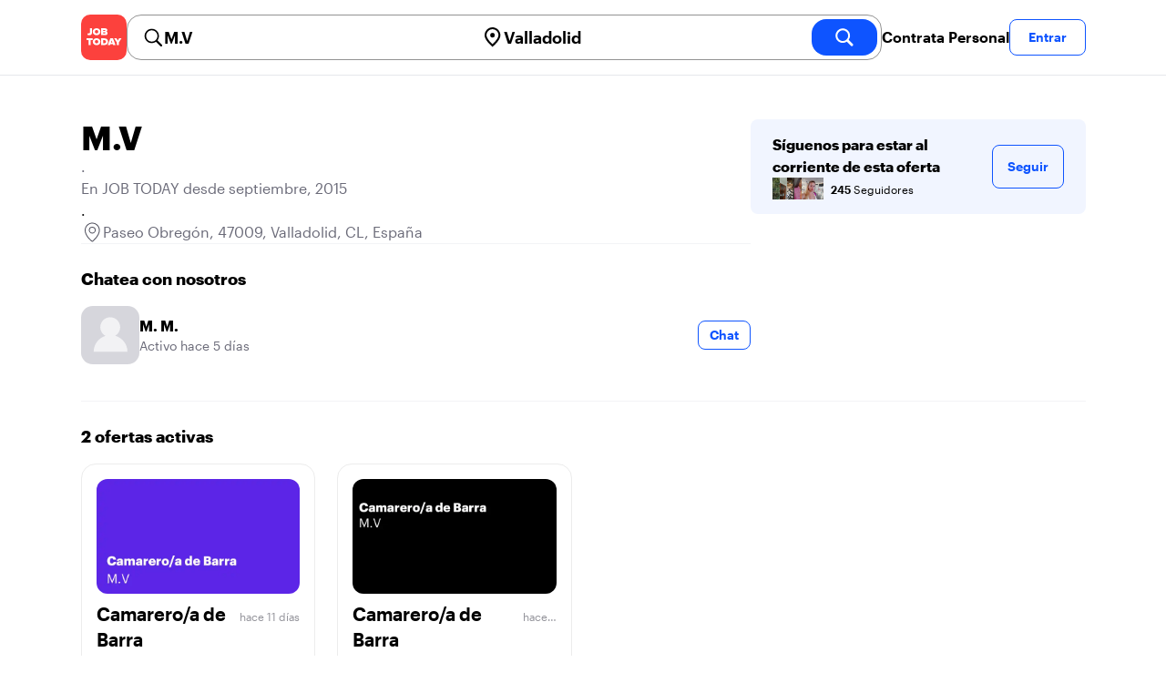

--- FILE ---
content_type: text/html; charset=utf-8
request_url: https://jobtoday.com/es/company/--m-v-WgmNEL
body_size: 15901
content:
<!DOCTYPE html><html lang="es"><head><meta charSet="utf-8" data-next-head=""/><meta name="viewport" content="width=device-width" data-next-head=""/><meta name="viewport" content="width=device-width, initial-scale=1"/><meta name="robots" content="index,follow" data-next-head=""/><title data-next-head="">M.V in Paseo Obregón - Hiring Now | JOB TODAY (WgmNEL)</title><meta name="title" content="M.V in Paseo Obregón - Hiring Now | JOB TODAY (WgmNEL)" data-next-head=""/><meta name="description" content="Apply now for M.V jobs in Paseo Obregón (WgmNEL). ." data-next-head=""/><meta name="keywords" content="M.V, ." data-next-head=""/><link rel="canonical" href="https://jobtoday.com/es/company/--m-v-WgmNEL" data-next-head=""/><meta property="og:site_name" content="jobtoday.com" data-next-head=""/><meta property="og:type" content="website" data-next-head=""/><meta property="og:title" content="M.V in Paseo Obregón - Hiring Now | JOB TODAY (WgmNEL)" data-next-head=""/><meta property="og:description" content="Apply now for M.V jobs in Paseo Obregón (WgmNEL). ." data-next-head=""/><meta property="og:image" content="https://wsdash.b-cdn.net/es/servicios/company/WgmNEL/opengraph-image" data-next-head=""/><meta property="og:url" content="https://jobtoday.com/es/company/--m-v-WgmNEL" data-next-head=""/><meta property="twitter:card" content="summary_large_image" data-next-head=""/><meta property="twitter:url" content="https://jobtoday.com/es/company/--m-v-WgmNEL" data-next-head=""/><meta property="twitter:title" content="M.V in Paseo Obregón - Hiring Now | JOB TODAY (WgmNEL)" data-next-head=""/><meta property="twitter:description" content="Apply now for M.V jobs in Paseo Obregón (WgmNEL). ." data-next-head=""/><meta property="twitter:site" content="@JobToday_ES" data-next-head=""/><meta property="twitter:creator" content="@JobToday_ES" data-next-head=""/><meta property="twitter:image" content="https://wsdash.b-cdn.net/es/servicios/company/WgmNEL/opengraph-image" data-next-head=""/><link rel="apple-touch-icon" href="/static/apple-touch-icon.png" data-next-head=""/><meta name="apple-itunes-app" content="app-id=981163277" data-next-head=""/><meta name="apple-mobile-web-app-title" content="JOB TODAY" data-next-head=""/><meta name="apple-mobile-web-app-status-bar-style" content="black-translucent" data-next-head=""/><meta name="theme-color" content="#fe1d25" data-next-head=""/><meta name="view-transition" content="same-origin"/><link rel="shortcut icon" type="image/png" href="https://wcdn.jobtoday.com/static/favicon.png" crossorigin="anonymous"/><link rel="apple-touch-icon" href="https://wcdn.jobtoday.com/static/apple-touch-icon.png"/><link rel="modulepreload" href="https://wcdn.jobtoday.com/static/i18n/es.xphKn3jZuJz2tbCJyCp0b.js"/><link rel="preload" href="https://wcdn.jobtoday.com/static/fonts/GraphikUI-Regular-Web.woff2" type="font/woff2" crossorigin="anonymous" as="font"/><link rel="preload" href="https://wcdn.jobtoday.com/static/fonts/GraphikUI-Semibold-Web.woff2" type="font/woff2" crossorigin="anonymous" as="font"/><link rel="preload" href="https://wcdn.jobtoday.com/static/fonts/GraphikUI-Bold-Web.woff2" type="font/woff2" crossorigin="anonymous" as="font"/><link rel="preconnect" href="https://www.googletagmanager.com" crossorigin="anonymous"/><link rel="dns-prefetch" href="https://www.googletagmanager.com" crossorigin="anonymous"/><link rel="preconnect" href="https://wa.appsflyer.com" crossorigin="anonymous"/><link rel="dns-prefetch" href="https://wa.appsflyer.com" crossorigin="anonymous"/><link rel="preconnect" href="https://websdk.appsflyer.com" crossorigin="anonymous"/><link rel="dns-prefetch" href="https://websdk.appsflyer.com" crossorigin="anonymous"/><link rel="preconnect" href="https://www.google-analytics.com" crossorigin="anonymous"/><link rel="dns-prefetch" href="https://www.google-analytics.com" crossorigin="anonymous"/><link rel="preconnect" href="https://wcdn.jobtoday.com" crossorigin="anonymous"/><link rel="dns-prefetch" href="https://wcdn.jobtoday.com" crossorigin="anonymous"/><link rel="preconnect" href="https://fonts.gstatic.com" crossorigin="anonymous"/><link rel="dns-prefetch" href="https://fonts.gstatic.com" crossorigin="anonymous"/><link rel="preconnect" href="https://connect.facebook.net" crossorigin="anonymous"/><link rel="dns-prefetch" href="https://connect.facebook.net" crossorigin="anonymous"/><meta http-equiv="X-UA-Compatible" content="IE=edge"/><meta name="apple-mobile-web-app-title" content="JOB TODAY"/><meta property="og:site_name" content="jobtoday.com"/><meta property="al:android:package" content="com.jobtoday.app"/><meta property="al:ios:app_store_id" content="981163277"/><link rel="preload" href="https://wcdn.jobtoday.com/_next/static/css/bed05fe35b56666a.css" as="style"/><meta name="sentry-trace" content="dae354e6638fff683498ff1b84719a91-a4e2ff9b0d562ba4-1"/><meta name="baggage" content="sentry-environment=production,sentry-release=v197,sentry-public_key=736a896cc11a4a8497b0c58b9354cda9,sentry-trace_id=dae354e6638fff683498ff1b84719a91,sentry-transaction=GET%20%2F%5BcountryCode%5D%2Fcompany%2F%5BcompanySlug%5D,sentry-sampled=true,sentry-sample_rand=0.07973969861839358,sentry-sample_rate=0.2"/><style>
            @font-face {
              font-family: "GraphikUI";
              font-weight: 400;
              src: url("https://wcdn.jobtoday.com/static/fonts/GraphikUI-Regular-Web.woff2") format("woff2");
              font-display: optional;
            }

            @font-face {
              font-family: "GraphikUI";
              font-weight: 600;
              src: url("https://wcdn.jobtoday.com/static/fonts/GraphikUI-Semibold-Web.woff2") format("woff2");
              font-display: optional;
            }

            @font-face {
              font-family: "GraphikUI";
              font-weight: 700;
              src: url("https://wcdn.jobtoday.com/static/fonts/GraphikUI-Bold-Web.woff2") format("woff2");
              font-display: optional;
            }
            </style><script>
                window.geoIPCountryCode = "us";
                window.geoIPLat = "39.962502";
                window.geoIPLng = "-83.006104";
                window.sentryEnv = "production";
                window.sentryDsn = "https://736a896cc11a4a8497b0c58b9354cda9@sentry.jobtoday.tools/4";
              </script><script>
                var consentValues = {
                  'ad_storage': 'granted',
                  'ad_user_data': 'granted',
                  'ad_personalization': 'granted',
                  'analytics_storage': 'granted',
                };

                window.dataLayer = window.dataLayer || [];
                function gtag(){dataLayer.push(arguments);}
                gtag('js', new Date());


                gtag('config', 'G-X5S79176Z9', {
                  id: undefined,
                  user: undefined,
                  user_id: undefined,
                  page_path: window.location.pathname,
                  debug_mode: window.location.hostname !== "jobtoday.com"
                });

                gtag('config', 'AW-937805066');
                if (undefined) {
                  gtag('set', 'user_data', {
                    email: "undefined"
                  });

                  window.dataLayer.push({
                    userId: undefined,
                    email: "undefined"
                  });
                }

                if (window.location.pathname !== "/" && window.location.pathname !== "/us" && !window.location.pathname.startsWith("/us/")) {
                  gtag('consent', 'default', consentValues);
                }
              </script><link rel="stylesheet" href="https://wcdn.jobtoday.com/_next/static/css/bed05fe35b56666a.css" data-n-g=""/><noscript data-n-css=""></noscript><script defer="" noModule="" src="https://wcdn.jobtoday.com/_next/static/chunks/polyfills-42372ed130431b0a.js"></script><script src="https://wcdn.jobtoday.com/_next/static/chunks/webpack-6cdf4c6feba29c86.js" defer=""></script><script src="https://wcdn.jobtoday.com/_next/static/chunks/framework-c6138ec4f8e5a304.js" defer=""></script><script src="https://wcdn.jobtoday.com/_next/static/chunks/main-5de128f11214265e.js" defer=""></script><script src="https://wcdn.jobtoday.com/_next/static/chunks/pages/_app-b2eee462ccd69e05.js" defer=""></script><script src="https://wcdn.jobtoday.com/_next/static/chunks/07c2d338-45ca41ba265b9aee.js" defer=""></script><script src="https://wcdn.jobtoday.com/_next/static/chunks/4420-18e54e1298ec632d.js" defer=""></script><script src="https://wcdn.jobtoday.com/_next/static/chunks/4470-e2a026e3acab651b.js" defer=""></script><script src="https://wcdn.jobtoday.com/_next/static/chunks/5116-d6f37287e04033fc.js" defer=""></script><script src="https://wcdn.jobtoday.com/_next/static/chunks/9981-85ea5ffde56cf419.js" defer=""></script><script src="https://wcdn.jobtoday.com/_next/static/chunks/401-00ff0992c0f0c4a2.js" defer=""></script><script src="https://wcdn.jobtoday.com/_next/static/chunks/7923-69228f8891630742.js" defer=""></script><script src="https://wcdn.jobtoday.com/_next/static/chunks/pages/%5BcountryCode%5D/company/%5BcompanySlug%5D-c19ac31f87dc5bd6.js" defer=""></script><script src="https://wcdn.jobtoday.com/_next/static/xphKn3jZuJz2tbCJyCp0b/_buildManifest.js" defer=""></script><script src="https://wcdn.jobtoday.com/_next/static/xphKn3jZuJz2tbCJyCp0b/_ssgManifest.js" defer=""></script></head><body><noscript>
                  <iframe src="https://www.googletagmanager.com/ns.html?id=GTM-NPFW7TF" height="0" width="0" style="display:none;visibility:hidden"></iframe>
                </noscript><noscript><img height="1" width="1" class="hidden" src="https://www.facebook.com/tr?id=657986048516879&amp;ev=PageView&amp;noscript=1"/></noscript><link rel="preload" as="image" href="https://wcdn.jobtoday.com/static/icons/JT-Logo-XS.svg"/><link rel="preload" as="image" href="https://wcdn.jobtoday.com/static/icons/ic-magnifying-glass-32.svg"/><link rel="preload" as="image" href="https://wcdn.jobtoday.com/static/icons/ic-location-black.svg"/><link rel="preload" as="image" href="https://wcdn.jobtoday.com/static/icons/ic-magnifyingglass-white-bold-24.svg"/><link rel="preload" as="image" href="https://wcdn.jobtoday.com/static/icons/ic-search.svg"/><link rel="preload" as="image" href="https://cdn.jobtoday.com/img/c6495720-a4c2-43f7-8656-b61d7573e7ba/160x160.jpg"/><link rel="preload" as="image" href="https://cdn.jobtoday.com/img/ed700b32-7e42-4750-8e9d-6d73133713c3/160x160.jpg"/><link rel="preload" as="image" href="https://cdn.jobtoday.com/img/f648b808-cb08-4a62-9dde-c44efa73b372/160x160.jpg"/><link rel="preload" as="image" href="https://cdn.jobtoday.com/img/8a3dc60f-70d9-458c-a0da-cfbbc644529e/160x160.jpg"/><link rel="preload" as="image" href="https://cdn.jobtoday.com/img/b034787e-5064-46d8-9e14-e4e4bb7e88d6/160x160.jpg"/><link rel="preload" as="image" href="https://cdn.jobtoday.com/pics/ic-bolt-24.png"/><link rel="preload" as="image" href="https://wcdn.jobtoday.com/static/images/landings/app/app-rating_es.svg"/><link rel="preload" as="image" href="https://wcdn.jobtoday.com/static/images/landings/app/appstore_es.svg"/><div id="__next"><div><header class="sticky top-0 z-20 border-b border-gray-200 bg-white"><div class="jt-container relative flex items-center justify-between gap-8 sm:gap-12"><a class="shrink-0" data-testid="header_logo" href="/es" title="Busca trabajo y contrata en JOB TODAY" rel="nofollow"><img src="https://wcdn.jobtoday.com/static/icons/JT-Logo-XS.svg" alt="JOB TODAY logo" width="50" height="50"/></a><section class="relative hidden flex-auto lg:block"><div class="md:p-1 md:border md:border-jt-gray-warm-600 md:rounded-2xl"><form class="relative flex flex-col md:flex-row gap-4 md:gap-0" action="/search" method="POST"><input type="hidden" name="countryCode" value="es"/><input type="hidden" name="appHeaders" value="{&quot;X-GUID&quot;:&quot;75a8ccbe-b7d4-43b2-8fa0-0c508953c39c&quot;,&quot;X-LOCALE&quot;:&quot;es&quot;,&quot;X-APP-VERSION&quot;:&quot;2.2.2&quot;,&quot;X-TYPE&quot;:&quot;3&quot;,&quot;X-WEB-DEVICE-TYPE&quot;:&quot;desktop&quot;,&quot;X-SESSION-TOKEN&quot;:&quot;&quot;,&quot;X-FORWARDED-FOR&quot;:&quot;18.223.252.85, 10.0.103.145, 10.0.8.49&quot;,&quot;user-agent&quot;:&quot;Mozilla/5.0 (Macintosh; Intel Mac OS X 10_15_7) AppleWebKit/537.36 (KHTML, like Gecko) Chrome/131.0.0.0 Safari/537.36; ClaudeBot/1.0; +claudebot@anthropic.com)&quot;,&quot;x-geoip2-country&quot;:&quot;US&quot;,&quot;x-geoip2-city&quot;:&quot;Columbus&quot;}"/><div class="relative md:static flex flex-1 flex-col border md:border-none rounded-2xl md:rounded-none"><label class="flex-1 flex items-center pl-3 md:px-3 gap-2" id="_R_8m_-label" for="_R_8m_-input"><img src="https://wcdn.jobtoday.com/static/icons/ic-magnifying-glass-32.svg" alt="search icon" width="24" height="24"/><input class="text-lg font-semibold bg-transparent border-none transition-none p-0 search-cancel:h-4 search-cancel:w-4 search-cancel:appearance-none search-cancel:bg-[url(/static/icons/ic-multiply-grey-16.svg)]" type="search" data-testid="search-bar_keyword" aria-activedescendant="" aria-autocomplete="list" aria-controls="_R_8m_-menu" aria-expanded="false" aria-labelledby="_R_8m_-label" autoComplete="off" id="_R_8m_-input" role="combobox" placeholder="Buscar ofertas" name="keywordField" value="M.V"/></label><div class="absolute -bottom-2 left-0 md:-bottom-4 w-full"><ul class="absolute z-10 w-full overflow-hidden rounded-2xl bg-white drop-shadow-[0_4px_24px_rgba(0,0,0,0.08)] hidden" data-testid="search-bar_keyword-suggestion_list" id="_R_8m_-menu" role="listbox" aria-labelledby="_R_8m_-label"></ul></div></div><div class="relative md:static flex flex-1 flex-col border md:border-none rounded-2xl md:rounded-none"><label class="flex-1 flex items-center pl-3 md:px-3 gap-2" id="_R_8mH2_-label" for="_R_8mH2_-input"><img src="https://wcdn.jobtoday.com/static/icons/ic-location-black.svg" alt="search icon" width="24" height="24"/><input class="text-lg font-semibold bg-transparent border-none transition-none p-0 search-cancel:h-4 search-cancel:w-4 search-cancel:appearance-none search-cancel:bg-[url(/static/icons/ic-multiply-grey-16.svg)]" type="search" data-testid="search-bar_location" aria-activedescendant="" aria-autocomplete="list" aria-controls="_R_8mH2_-menu" aria-expanded="false" aria-labelledby="_R_8mH2_-label" autoComplete="off" id="_R_8mH2_-input" role="combobox" placeholder="¿En qué ciudad?" name="locationField" value="Valladolid"/></label><div class="absolute -bottom-2 left-0 md:-bottom-4 w-full"><ul class="absolute z-10 w-full overflow-hidden rounded-2xl bg-white drop-shadow-[0_4px_24px_rgba(0,0,0,0.08)] hidden" data-testid="search-bar_location-suggestion_list" id="_R_8mH2_-menu" role="listbox" aria-labelledby="_R_8mH2_-label"></ul></div></div><button class="w-auto flex-none h-10 rounded-2xl md:px-6 text-xl font-semibold bg-jt-primary text-white transition-transform hover:scale-105 active:scale-95" type="submit" aria-label="search" data-testid="search-bar_find-button"><img src="https://wcdn.jobtoday.com/static/icons/ic-magnifyingglass-white-bold-24.svg" alt="search icon" width="24" height="24" class="hidden md:block"/><span class="md:hidden">Buscar</span></button></form></div></section><ul class="flex items-center gap-4"><li><a class="cursor-pointer font-semibold text-black hover:text-opacity-60 sm:whitespace-nowrap leading-5 inline-block" href="https://jobtoday.com/es/landings/hire" rel="noopener noreferrer nofollow" target="_blank" data-testid="header_start-hiring-button">Contrata Personal</a></li><li><button data-testid="header_log-in-button" class="btn jt-text-16 jt-btn-sm whitespace-nowrap font-semibold btn-sm jt-btn-outline" id="headlessui-menu-button-_R_3mdom_" type="button" aria-haspopup="menu" aria-expanded="false" data-headlessui-state="">Entrar</button></li></ul></div><div class="px-4 pb-4 lg:hidden"><button type="button" class="peer line-clamp-1 w-full rounded-lg border border-jt-gray-200 bg-white p-2" data-testid="search-bar_navigation-panel"><div class="flex items-center"><img src="https://wcdn.jobtoday.com/static/icons/ic-search.svg" alt="search icon" width="24" height="24"/><div class="flex gap-2"><span class="line-clamp-1">M.V</span><span class="line-clamp-1 text-jt-primary">en<!-- --> <!-- -->Valladolid</span></div></div></button></div></header><div class="jt-container my-8"><div class="md:gap-12 lg:flex"><div class="flex flex-1 flex-col gap-10 md:basis-2/3 md:gap-6"><div class="flex items-center gap-4 md:gap-8"><h1 class="line-clamp-3 text-3xl font-extrabold md:text-4xl" data-testid="employer-page_company-name">M.V</h1></div><div class="flex flex-col gap-2 md:gap-4" data-testid="employer-page_company-info"><p class="flex gap-2 text-jt-gray-400" data-testid="employer-page_company-category"><span>.</span></p><p class="text-jt-gray-400" data-testid="employer-page_company-create-date">En JOB TODAY desde septiembre, 2015</p><div class="flex flex-col gap-1" data-testid="employer-page_company-about"><p>.</p></div><div class="flex items-center gap-2"><img src="https://wcdn.jobtoday.com/static/icons/ic-address-square.svg" alt="address icon" loading="lazy" width="24" height="24" data-testid="employer-page_location-icon"/><a class="text-jt-gray-400" href="/es/trabajos/valladolid" data-testid="employer-page_location-text">Paseo Obregón, 47009, Valladolid, CL, España</a></div></div><div class="border-t  border-gray-100 pt-6"><p class="mb-4 text-lg font-bold" data-testid="employer-page_chat-with-us">Chatea con nosotros</p><ul class="flex flex-col gap-6"><li class="cursor-pointer" data-testid="employer-page_employer"><div class="flex items-center gap-3"><img src="https://wcdn.jobtoday.com/static/icons/ic-default-ava.svg" alt="default avatar icon" loading="lazy" width="64" height="64"/><div class="flex flex-1 flex-col"><span class="line-clamp-1 font-bold" data-testid="employer-page_employer-name">M. M.</span><div class="line-clamp-1 flex"><span class="text-sm text-jt-gray-400" data-testid="employer-page_employer-last-online">Activo hace 5 días</span></div></div><button class="btn btn-sm jt-btn-outline" type="button" data-testid="employer-page_chat-button">Chat</button></div></li></ul></div></div><div class="mt-12 flex-1 shrink-0 md:basis-1/3 lg:mt-0" data-testid="employer-page_follow-block"><div class="top-4 flex w-full items-center gap-6 rounded-lg bg-jt-primary-light px-6 py-4 md:w-2/3 lg:sticky lg:top-24 lg:w-full"><div class="flex flex-1 flex-col gap-1"><span class="font-bold">Síguenos para estar al corriente de esta oferta</span><div class="avatar-group -space-x-4 whitespace-nowrap"><div class="avatar"><div class="w-6"><img src="https://cdn.jobtoday.com/img/c6495720-a4c2-43f7-8656-b61d7573e7ba/160x160.jpg" width="24" height="24" alt="avatar icon" data-testid="employer-page_follower-avatar"/></div></div><div class="avatar"><div class="w-6"><img src="https://cdn.jobtoday.com/img/ed700b32-7e42-4750-8e9d-6d73133713c3/160x160.jpg" width="24" height="24" alt="avatar icon" data-testid="employer-page_follower-avatar"/></div></div><div class="avatar"><div class="w-6"><img src="https://cdn.jobtoday.com/img/f648b808-cb08-4a62-9dde-c44efa73b372/160x160.jpg" width="24" height="24" alt="avatar icon" data-testid="employer-page_follower-avatar"/></div></div><div class="avatar"><div class="w-6"><img src="https://cdn.jobtoday.com/img/8a3dc60f-70d9-458c-a0da-cfbbc644529e/160x160.jpg" width="24" height="24" alt="avatar icon" data-testid="employer-page_follower-avatar"/></div></div><div class="avatar"><div class="w-6"><img src="https://cdn.jobtoday.com/img/b034787e-5064-46d8-9e14-e4e4bb7e88d6/160x160.jpg" width="24" height="24" alt="avatar icon" data-testid="employer-page_follower-avatar"/></div></div><div class="placeholder"><span class="pl-6 text-xs"><strong class="font-semibold">245</strong> Seguidores</span></div></div></div><div><button data-testid="employer-page_follow-button" class="btn jt-btn-outline undefined" type="button">Seguir</button></div></div></div></div><div class="mt-10 flex flex-col md:mt-10  border-t border-gray-100 pt-6"><p class="mb-4 text-lg font-bold">2 ofertas activas</p><ul class="flex flex-col gap-6 md:grid md:grid-cols-2 lg:grid-cols-4"><li class="flex" data-testid="employer-page_active-job"><div class="flex h-full w-full flex-col rounded-2xl border transition-shadow hover:shadow-xl border-[#ececec]" data-testid="job-card"><div class="h-4 w-full"></div><a href="https://jobtoday.com/es/trabajo/camarero-a-de-barra-o4Djly" class="flex flex-col h-full px-4 pb-4 space-y-2"><div class="relative aspect-video overflow-hidden rounded-xl"><picture><source type="image/webp" srcSet="https://cdn.jobtoday.com/img/a00e3404-3bd4-4dc0-b016-ad8e459f02d7/640x360.webp"/><img class="w-full" src="https://cdn.jobtoday.com/img/a00e3404-3bd4-4dc0-b016-ad8e459f02d7/640x360.jpg" alt="Camarero/a de Barra" width="640" height="360" loading="eager"/></picture></div><div class="flex grow flex-col gap-1"><div class="grid grid-cols-3 items-baseline justify-between gap-2"><div class="jt-text-20 col-span-2 line-clamp-2 text-left font-semibold text-black" data-testid="job-card_title">Camarero/a de Barra</div><div class="jt-text-12 line-clamp-1 text-right text-jt-gray-300" data-testid="job-card_update-date">hace 11 días</div></div><div class="flex gap-2"><div class="jt-text-14">Jornada completa</div></div><div class="jt-text-14 text-left">Valladolid</div><p class="jt-text-14 line-clamp-3 text-left text-[#929292]">Se necesita camarera con experiencia para turno de ocho menos diez a cuatro de la tarde.</p></div><div class="flex flex-wrap gap-2"><div class="jt-text-12 text-nowrap rounded-md px-2 py-1 bg-jt-green-100 text-jt-green-500" data-testid="job-card-badge-noExperience">Sin experiencia</div><div class="jt-text-12 text-nowrap rounded-md px-2 py-1 bg-jt-gray-100 text-jt-gray-300" data-testid="job-card-badge-easyApply">Inscripción fácil</div></div></a></div></li><li class="flex" data-testid="employer-page_active-job"><div class="flex h-full w-full flex-col rounded-2xl border transition-shadow hover:shadow-xl border-[#ececec]" data-testid="job-card"><div class="h-4 w-full"></div><a href="https://jobtoday.com/es/trabajo/camarero-a-de-barra-xGknXz" class="flex flex-col h-full px-4 pb-4 space-y-2"><div class="relative aspect-video overflow-hidden rounded-xl"><picture><source type="image/webp" srcSet="https://cdn.jobtoday.com/img/79aaa646-83a5-4bf3-9710-7fbfebb40342/640x360.webp"/><img class="w-full" src="https://cdn.jobtoday.com/img/79aaa646-83a5-4bf3-9710-7fbfebb40342/640x360.jpg" alt="Camarero/a de Barra" width="640" height="360" loading="eager"/></picture></div><div class="flex grow flex-col gap-1"><div class="grid grid-cols-3 items-baseline justify-between gap-2"><div class="jt-text-20 col-span-2 line-clamp-2 text-left font-semibold text-black" data-testid="job-card_title">Camarero/a de Barra</div><div class="jt-text-12 line-clamp-1 text-right text-jt-gray-300" data-testid="job-card_update-date">hace 2 meses</div></div><div class="flex gap-2"><div class="jt-text-14">Jornada completa</div></div><div class="jt-text-14 text-left">Valladolid</div><p class="jt-text-14 line-clamp-3 text-left text-[#929292]">Se busca camarero/a para cubrir un turno de 2 de la tarde a 7 de la tarde. Requisitos: • Permiso de trabajo vigente., • Experiencia previa en el sector de la hostelería.</p></div><div class="flex flex-wrap gap-2"><div class="jt-text-12 text-nowrap rounded-md px-2 py-1 bg-jt-gray-100 text-jt-gray-300" data-testid="job-card-badge-easyApply">Inscripción fácil</div></div></a></div></li></ul></div><div class="mt-10 flex flex-col md:mt-12"><p class="mb-4 text-lg font-bold">Ofertas sugeridas de otras empresas</p><ul class="flex flex-col gap-6 md:grid md:grid-cols-2 lg:grid-cols-4"><li class="flex" data-testid="employer-page_similar-job"><div class="flex h-full w-full flex-col rounded-2xl border transition-shadow hover:shadow-xl border-[#ececec]" data-testid="job-card"><div><a href="https://jobtoday.com/es/company/bar-restaurante-quilombo-5xLQPa" class="px-4 py-2 jt-text-14 line-clamp-1 text-left font-semibold hover:underline">Quilombo</a></div><a href="/es/trabajo/camarero-a-de-barra-lZmnZE" class="flex flex-col h-full px-4 pb-4 space-y-2"><div class="relative aspect-video overflow-hidden rounded-xl"><picture><source type="image/webp" srcSet="https://cdn.jobtoday.com/img/3a3dc0f2-1aaa-419d-8d83-c7a91570cf2a/640x360.webp"/><img class="w-full" src="https://cdn.jobtoday.com/img/3a3dc0f2-1aaa-419d-8d83-c7a91570cf2a/640x360.jpg" alt="Camarero/a de Barra" width="640" height="360" loading="eager"/></picture><div class="absolute left-2 top-2 z-0 flex items-center gap-[4px] rounded-xl bg-white px-3 py-2 text-black shadow-md"><img class="shrink-0" src="https://cdn.jobtoday.com/pics/ic-bolt-24.png" alt="interview badge" width="24" height="24"/><span class="jt-text-16 font-semibold">Interviews tomorrow</span></div></div><div class="flex grow flex-col gap-1"><div class="grid grid-cols-3 items-baseline justify-between gap-2"><div class="jt-text-20 col-span-2 line-clamp-2 text-left font-semibold text-black" data-testid="job-card_title">Camarero/a de Barra</div><div class="jt-text-12 line-clamp-1 text-right text-jt-gray-300" data-testid="job-card_update-date">hace 2 días</div></div><div class="flex gap-2"><div class="jt-text-14">Jornada completa</div></div><div class="jt-text-14 text-left">Valladolid</div><p class="jt-text-14 line-clamp-3 text-left text-[#929292]">¿Eres una persona dinámica y con energía? Buscamos un camarero o camarera con conocimientos y experiencia demostrable en el sector. Únete a nuestro equipo y sé parte de un emocionante proyecto en sus inicios. Si te apasiona el sector servicios y buscas crecer profesionalmente, ¡te queremos en nuestro equipo!</p></div><div class="flex flex-wrap gap-2"><div class="jt-text-12 text-nowrap rounded-md px-2 py-1 bg-jt-green-100 text-jt-green-500" data-testid="job-card-badge-immediateStart">¡Incorporación inmediata!</div><div class="jt-text-12 text-nowrap rounded-md px-2 py-1 bg-jt-green-100 text-jt-green-500" data-testid="job-card-badge-noExperience">Sin experiencia</div><div class="jt-text-12 text-nowrap rounded-md px-2 py-1 bg-jt-gray-100 text-jt-gray-300" data-testid="job-card-badge-easyApply">Inscripción fácil</div></div></a></div></li><li class="flex" data-testid="employer-page_similar-job"><div class="flex h-full w-full flex-col rounded-2xl border transition-shadow hover:shadow-xl border-[#ececec]" data-testid="job-card"><div><a href="https://jobtoday.com/es/company/cafeteria-buona-vita-cafe-y-copas-sl-JQN7YX" class="px-4 py-2 jt-text-14 line-clamp-1 text-left font-semibold hover:underline">buona vita cafe y copas SL</a></div><a href="/es/trabajo/camarero-a-de-barra-LK93Pg" class="flex flex-col h-full px-4 pb-4 space-y-2"><div class="relative aspect-video overflow-hidden rounded-xl"><picture><source type="image/webp" srcSet="https://cdn.jobtoday.com/img/f892d5f0-a0eb-4427-a5e5-f8ae120e329f/640x360.webp"/><img class="w-full" src="https://cdn.jobtoday.com/img/f892d5f0-a0eb-4427-a5e5-f8ae120e329f/640x360.jpg" alt="Camarero/a de Barra" width="640" height="360" loading="eager"/></picture></div><div class="flex grow flex-col gap-1"><div class="grid grid-cols-3 items-baseline justify-between gap-2"><div class="jt-text-20 col-span-2 line-clamp-2 text-left font-semibold text-black" data-testid="job-card_title">Camarero/a de Barra</div><div class="jt-text-12 line-clamp-1 text-right text-jt-gray-300" data-testid="job-card_update-date">hace 3 días</div></div><div class="flex gap-2"><div class="jt-text-14">Jornada completa</div></div><div class="jt-text-14 text-left">Valladolid</div><p class="jt-text-14 line-clamp-3 text-left text-[#929292]">Grupo de hostelería ofrece una vacante de camarero/a de barra para uno de nuestros locales a jornada completa y contrato indefinido. nunca se hace turno partido y siempre 2 días de descanso los fines de semana son 1 de mañana 1 de tarde y 1 de descanso ( rotativo) incorporación inmediata</p></div><div class="flex flex-wrap gap-2"><div class="jt-text-12 text-nowrap rounded-md px-2 py-1 bg-jt-green-100 text-jt-green-500" data-testid="job-card-badge-immediateStart">¡Incorporación inmediata!</div><div class="jt-text-12 text-nowrap rounded-md px-2 py-1 bg-jt-green-100 text-jt-green-500" data-testid="job-card-badge-noExperience">Sin experiencia</div><div class="jt-text-12 text-nowrap rounded-md px-2 py-1 bg-jt-gray-100 text-jt-gray-300" data-testid="job-card-badge-easyApply">Inscripción fácil</div></div></a></div></li><li class="flex" data-testid="employer-page_similar-job"><div class="flex h-full w-full flex-col rounded-2xl border transition-shadow hover:shadow-xl border-[#ececec]" data-testid="job-card"><div><a href="https://jobtoday.com/es/company/bar-restaurante-casa-tino-qRrb0v" class="px-4 py-2 jt-text-14 line-clamp-1 text-left font-semibold hover:underline">Casa Tino</a></div><a href="/es/trabajo/camarero-a-de-barra-ZkwoBK" class="flex flex-col h-full px-4 pb-4 space-y-2"><div class="relative aspect-video overflow-hidden rounded-xl"><picture><source type="image/webp" srcSet="https://cdn.jobtoday.com/img/f2823cc1-b5f7-4282-859d-55c6aca58272/640x360.webp"/><img class="w-full" src="https://cdn.jobtoday.com/img/f2823cc1-b5f7-4282-859d-55c6aca58272/640x360.jpg" alt="Camarero/a de Barra" width="640" height="360" loading="eager"/></picture></div><div class="flex grow flex-col gap-1"><div class="grid grid-cols-3 items-baseline justify-between gap-2"><div class="jt-text-20 col-span-2 line-clamp-2 text-left font-semibold text-black" data-testid="job-card_title">Camarero/a de Barra</div><div class="jt-text-12 line-clamp-1 text-right text-jt-gray-300" data-testid="job-card_update-date">hace 1 mes</div></div><div class="flex gap-2"><div class="jt-text-14 font-semibold">€900–€1000 mensual</div><div class="jt-text-14">Jornada parcial</div></div><div class="jt-text-14 text-left">Valladolid</div><p class="jt-text-14 line-clamp-3 text-left text-[#929292]">Realizar todo el trabajo relacionado con la barra, manejo de bandeja, trato con clientes.</p></div><div class="flex flex-wrap gap-2"><div class="jt-text-12 text-nowrap rounded-md px-2 py-1 bg-jt-green-100 text-jt-green-500" data-testid="job-card-badge-immediateStart">¡Incorporación inmediata!</div><div class="jt-text-12 text-nowrap rounded-md px-2 py-1 bg-jt-green-100 text-jt-green-500" data-testid="job-card-badge-noExperience">Sin experiencia</div><div class="jt-text-12 text-nowrap rounded-md px-2 py-1 bg-jt-gray-100 text-jt-gray-300" data-testid="job-card-badge-easyApply">Inscripción fácil</div></div></a></div></li><li class="flex" data-testid="employer-page_similar-job"><div class="flex h-full w-full flex-col rounded-2xl border transition-shadow hover:shadow-xl border-[#ececec]" data-testid="job-card"><div><a href="https://jobtoday.com/es/company/confiterias-maro-valles-e2zrKp" class="px-4 py-2 jt-text-14 line-clamp-1 text-left font-semibold hover:underline">MARO VALLES</a></div><a href="/es/trabajo/camarero-a-de-barra-K1aP68" class="flex flex-col h-full px-4 pb-4 space-y-2"><div class="relative aspect-video overflow-hidden rounded-xl"><picture><source type="image/webp" srcSet="https://cdn.jobtoday.com/img/0799696b-1a25-4027-b355-563a61232102/640x360.webp"/><img class="w-full" src="https://cdn.jobtoday.com/img/0799696b-1a25-4027-b355-563a61232102/640x360.jpg" alt="Camarero/a de Barra" width="640" height="360" loading="eager"/></picture></div><div class="flex grow flex-col gap-1"><div class="grid grid-cols-3 items-baseline justify-between gap-2"><div class="jt-text-20 col-span-2 line-clamp-2 text-left font-semibold text-black" data-testid="job-card_title">Camarero/a de Barra</div><div class="jt-text-12 line-clamp-1 text-right text-jt-gray-300" data-testid="job-card_update-date">hace 1 mes</div></div><div class="flex gap-2"><div class="jt-text-14">Jornada completa</div></div><div class="jt-text-14 text-left">Valladolid</div><p class="jt-text-14 line-clamp-3 text-left text-[#929292]">Buscamos una persona para refuerzo en la campaña de Navidad en nuestra cafetería de Parquesol Imprescindible amplia experiencia como camarero/a de barra. Jornada completa en horario de mañana (y excepcionalmente alguna tarde) Disponibilidad inmediata</p></div><div class="flex flex-wrap gap-2"><div class="jt-text-12 text-nowrap rounded-md px-2 py-1 bg-jt-green-100 text-jt-green-500" data-testid="job-card-badge-immediateStart">¡Incorporación inmediata!</div><div class="jt-text-12 text-nowrap rounded-md px-2 py-1 bg-jt-green-100 text-jt-green-500" data-testid="job-card-badge-noExperience">Sin experiencia</div><div class="jt-text-12 text-nowrap rounded-md px-2 py-1 bg-jt-gray-100 text-jt-gray-300" data-testid="job-card-badge-easyApply">Inscripción fácil</div></div></a></div></li><li class="flex" data-testid="employer-page_similar-job"><div class="flex h-full w-full flex-col rounded-2xl border transition-shadow hover:shadow-xl border-[#ececec]" data-testid="job-card"><div><a href="https://jobtoday.com/es/company/bar-bar-hierbabuena-valladolid--8PMpxB" class="px-4 py-2 jt-text-14 line-clamp-1 text-left font-semibold hover:underline">bar Hierbabuena Valladolid </a></div><a href="/es/trabajo/camarero-a-de-barra-zPEwMr" class="flex flex-col h-full px-4 pb-4 space-y-2"><div class="relative aspect-video overflow-hidden rounded-xl"><picture><source type="image/webp" srcSet="https://cdn.jobtoday.com/img/5ce481a2-4558-4fa9-a27a-908fc3c824a6/640x360.webp"/><img class="w-full" src="https://cdn.jobtoday.com/img/5ce481a2-4558-4fa9-a27a-908fc3c824a6/640x360.jpg" alt="Camarero/a de Barra" width="640" height="360" loading="eager"/></picture></div><div class="flex grow flex-col gap-1"><div class="grid grid-cols-3 items-baseline justify-between gap-2"><div class="jt-text-20 col-span-2 line-clamp-2 text-left font-semibold text-black" data-testid="job-card_title">Camarero/a de Barra</div><div class="jt-text-12 line-clamp-1 text-right text-jt-gray-300" data-testid="job-card_update-date">hace 1 mes</div></div><div class="flex gap-2"><div class="jt-text-14">Jornada completa</div></div><div class="jt-text-14 text-left">Valladolid</div><p class="jt-text-14 line-clamp-3 text-left text-[#929292]">Se necesita camarero. Para bar de tapas en la zona de la victoria Valladolid. Con experiencia. Solo horario de mañana.</p></div><div class="flex flex-wrap gap-2"><div class="jt-text-12 text-nowrap rounded-md px-2 py-1 bg-jt-gray-100 text-jt-gray-300" data-testid="job-card-badge-easyApply">Inscripción fácil</div></div></a></div></li><li class="flex" data-testid="employer-page_similar-job"><div class="flex h-full w-full flex-col rounded-2xl border transition-shadow hover:shadow-xl border-[#ececec]" data-testid="job-card"><div><a href="https://jobtoday.com/es/company/restaurante-grupo-al-tuntun-gestion-hostelera-s-l-JXjzDY" class="px-4 py-2 jt-text-14 line-clamp-1 text-left font-semibold hover:underline">Grupo Al Tuntún Gestión Hostelera,S.L</a></div><a href="/es/trabajo/barman-turno-tarde-k5mV4G" class="flex flex-col h-full px-4 pb-4 space-y-2"><div class="relative aspect-video overflow-hidden rounded-xl"><picture><source type="image/webp" srcSet="https://cdn.jobtoday.com/img/4c082f21-3fe6-4189-8f43-55e3bfe37350/640x360.webp"/><img class="w-full" src="https://cdn.jobtoday.com/img/4c082f21-3fe6-4189-8f43-55e3bfe37350/640x360.jpg" alt="Barman turno tarde" width="640" height="360" loading="eager"/></picture></div><div class="flex grow flex-col gap-1"><div class="grid grid-cols-3 items-baseline justify-between gap-2"><div class="jt-text-20 col-span-2 line-clamp-2 text-left font-semibold text-black" data-testid="job-card_title">Barman turno tarde</div><div class="jt-text-12 line-clamp-1 text-right text-jt-gray-300" data-testid="job-card_update-date">hace 2 meses</div></div><div class="flex gap-2"><div class="jt-text-14 font-semibold">€1400–€1500 mensual</div><div class="jt-text-14">Jornada completa</div></div><div class="jt-text-14 text-left">Valladolid</div><p class="jt-text-14 line-clamp-3 text-left text-[#929292]">Buscamos Barman para turno de tarde en establecimiento ubicado en el centro de Valladolid. Servirás copas, cafés y cócteles. Turno de tarde de 17:00 a 01:00 (algún día puede variar el horario) Contrato 30h o 40 horas. Equipo joven, buen ambiente de trabajo. Incorporación inmediata Imprescindible experiencia</p></div><div class="flex flex-wrap gap-2"><div class="jt-text-12 text-nowrap rounded-md px-2 py-1 bg-jt-green-100 text-jt-green-500" data-testid="job-card-badge-immediateStart">¡Incorporación inmediata!</div><div class="jt-text-12 text-nowrap rounded-md px-2 py-1 bg-jt-gray-100 text-jt-gray-300" data-testid="job-card-badge-easyApply">Inscripción fácil</div></div></a></div></li><li class="flex" data-testid="employer-page_similar-job"><div class="flex h-full w-full flex-col rounded-2xl border transition-shadow hover:shadow-xl border-[#ececec]" data-testid="job-card"><div><a href="https://jobtoday.com/es/company/pizzeria-aceva-gourmet-sl-wKPr0N" class="px-4 py-2 jt-text-14 line-clamp-1 text-left font-semibold hover:underline">Aceva gourmet sl</a></div><a href="/es/trabajo/camarero-a-de-barra-R0N8Qw" class="flex flex-col h-full px-4 pb-4 space-y-2"><div class="relative aspect-video overflow-hidden rounded-xl"><picture><source type="image/webp" srcSet="https://cdn.jobtoday.com/img/ff9376d5-24a0-433b-82a4-1f1915d23a6b/640x360.webp"/><img class="w-full" src="https://cdn.jobtoday.com/img/ff9376d5-24a0-433b-82a4-1f1915d23a6b/640x360.jpg" alt="Camarero/a de Barra" width="640" height="360" loading="eager"/></picture></div><div class="flex grow flex-col gap-1"><div class="grid grid-cols-3 items-baseline justify-between gap-2"><div class="jt-text-20 col-span-2 line-clamp-2 text-left font-semibold text-black" data-testid="job-card_title">Camarero/a de Barra</div><div class="jt-text-12 line-clamp-1 text-right text-jt-gray-300" data-testid="job-card_update-date">hace 2 meses</div></div><div class="flex gap-2"><div class="jt-text-14">Jornada parcial</div></div><div class="jt-text-14 text-left">Valladolid</div><p class="jt-text-14 line-clamp-3 text-left text-[#929292]">Se buscan camarer@s para nueva apertura en CC Vallsur jornada de 20 horas Dos dias de descanso seguido,dos dias de turno partido y 3 de jornada continua. Dejar currículum en el santa gloria de vallsur</p></div><div class="flex flex-wrap gap-2"><div class="jt-text-12 text-nowrap rounded-md px-2 py-1 bg-jt-green-100 text-jt-green-500" data-testid="job-card-badge-noExperience">Sin experiencia</div><div class="jt-text-12 text-nowrap rounded-md px-2 py-1 bg-jt-gray-100 text-jt-gray-300" data-testid="job-card-badge-easyApply">Inscripción fácil</div></div></a></div></li></ul></div></div></div><footer class="sticky top-[100vh] border-t border-gray-100 bg-jt-gray-50 py-8 print:hidden"><section class="footer jt-container grid-cols-2 md:grid-cols-4"><div data-testid="footer_grid"><p class="footer-title opacity-100">Empresas</p><ul class="flex flex-col gap-2"><li data-testid="js.web.footer.hire.staff"><a class="text-base text-black" href="https://jobtoday.com/es/landings/hire">Contrata</a></li><li data-testid="js.web.footer.advertise.job"><a class="text-base text-black" href="https://jobtoday.com/es/landings/advertise-for-free">Publica una oferta</a></li><li data-testid="js.web.footer.employer.blog"><a class="text-base text-black" href="https://jobtoday.com/es/blogs-home-es/consejos-para-empleadores/">Blog para Empresas</a></li><li data-testid="js.web.footer.employer.candidates"><a class="text-base text-black" href="https://jobtoday.com/es/candidates">Candidatos</a></li></ul></div><div data-testid="footer_grid"><p class="footer-title opacity-100">Candidatos</p><ul class="flex flex-col gap-2"><li data-testid="js.web.footer.career.advice"><a class="text-base text-black" href="https://jobtoday.com/es/blogs-home-es/consejos-para-tu-carrera/">Consejos para tu carrera</a></li><li data-testid="js.web.footer.jt.global"><a class="text-base text-black" href="https://jobtoday.com?skipRedirect=true">JOB TODAY Global</a></li></ul></div><div data-testid="footer_grid"><p class="footer-title opacity-100">JOB TODAY</p><ul class="flex flex-col gap-2"><li data-testid="js.web.footer.getapp"><a class="text-base text-black" href="/es/landings/app">Descárgate la app</a></li><li data-testid="js.web.footer.jt.about"><a class="text-base text-black" href="https://jobtoday.com/es/quienes-somos/">Quiénes somos</a></li><li data-testid="js.web.footer.jt.contacts"><a class="text-base text-black" href="https://jobtoday.com/es/about-us/contacts?locale=es">Contactos</a></li><li data-testid="js.web.footer.help.center"><a class="text-base text-black" href="https://help.jobtoday.com/es/">Centro de ayuda</a></li></ul></div><div class="flex flex-col gap-8"><div class="order-3 flex items-center md:order-[0]"><label class="mr-2 shrink-0" for="lang"><img src="https://wcdn.jobtoday.com/static/icons/ic-profile-languages.svg" alt="languages icon" loading="lazy" width="20" height="20"/></label><select class="select select-bordered select-sm shrink py-1 text-xs" data-testid="footer_language-selector" id="lang" name="lang"><option value="en-US">English (US)</option><option value="en">English (UK)</option><option value="es" selected="">Español</option><option value="fr">Français</option><option value="it">Italiano</option></select></div><div><p class="footer-title text-jt-gray-400 opacity-100">Síguenos</p><ul class="grid grid-cols-2 gap-4 md:grid-cols-4"><li><a href="https://www.facebook.com/jobtodayES/" target="_blank" rel="noopener noreferrer" aria-label="Facebook account" title="JOB TODAY Facebook" data-testid="footer_fb-button"><img src="https://wcdn.jobtoday.com/static/icons/ic-fb-footer.svg" alt="JOB TODAY Facebook" width="40" height="40" loading="lazy"/></a></li><li><a href="https://twitter.com/jobtoday_es/" target="_blank" rel="noopener noreferrer" aria-label="Twitter account" title="JOB TODAY Twitter" data-testid="footer_twitter-button"><img src="https://wcdn.jobtoday.com/static/icons/ic-twitter-footer.svg" alt="JOB TODAY Twitter" width="40" height="40" loading="lazy"/></a></li><li><a href="https://www.instagram.com/jobtoday_es/" target="_blank" rel="noopener noreferrer" aria-label="Instagram account" title="JOB TODAY Instagram" data-testid="footer_instagram-button"><img src="https://wcdn.jobtoday.com/static/icons/ic-insta-footer.svg" alt="JOB TODAY Instagram" width="40" height="40" loading="lazy"/></a></li><li><a href="https://www.linkedin.com/company/jobtoday/" target="_blank" rel="noopener noreferrer" aria-label="Linkedin account" title="JOB TODAY LinkedIn" data-testid="footer_linkedin-button"><img src="https://wcdn.jobtoday.com/static/icons/ic-linkedin-footer.svg" alt="JOB TODAY LinkedIn" width="40" height="40" loading="lazy"/></a></li></ul></div><div><p class="footer-title text-jt-gray-400 opacity-100">Descárgate la app</p><div class="grid grid-cols-1 items-center gap-4 md:grid-cols-2"><button title="JOB TODAY iOS Application" data-testid="footer_appstore-button" type="button"><img src="https://wcdn.jobtoday.com/static/images/app-store-badge.svg" alt="appstore badge icon" width="180" height="54" loading="lazy"/></button><button title="JOB TODAY Android Application" data-testid="footer_playstore-button" type="button"><img src="https://wcdn.jobtoday.com/static/images/google-play-badge.svg" alt="google play badge icon" width="180" height="54" loading="lazy"/></button></div></div></div></section><section class="footer mx-auto max-w-[1135px] p-4"><div><div class="flex items-center gap-4 md:gap-8"><img class="min-w-0 flex-[1_0_50%]" src="https://wcdn.jobtoday.com/static/images/landings/app/app-rating_es.svg" alt="App rating" width="96" height="24"/><img class="min-w-0 flex-[1_0_50%]" src="https://wcdn.jobtoday.com/static/images/landings/app/appstore_es.svg" alt="AppStore" width="112" height="24"/></div><div class="mt-2 grid grid-flow-col items-center gap-2"><img src="https://wcdn.jobtoday.com/static/icons/JT-Logo-XS.svg" alt="JOB TODAY logo" title="JOB TODAY logo" width="18" height="18" loading="lazy"/>© 2026 JobToday S.A. Todos los derechos reservados</div><ul class="jt-text-8 flex gap-2 xs:jt-text-10 sm:jt-text-14"><li><a class="text-jt-gray-400" href="/es/legal/privacy">Política de privacidad<span class="ml-2">•</span></a></li><li><a class="text-jt-gray-400" href="/es/legal/tos">Términos y Condiciones<span class="ml-2">•</span></a></li><li><a class="text-jt-gray-400" href="/es/legal/gdpr">GDPR<span class="ml-2">•</span></a></li><li><span class="cursor-pointer text-jt-gray-400">Configuración de cookies</span></li></ul></div></section></footer></div><script>
                !function(t,e,n,s,a,c,i,o,p){if(window.location.pathname.indexOf('/jobseeker/application') > -1){return;}t.AppsFlyerSdkObject=a,t.AF=t.AF||function(){
                  (t.AF.q=t.AF.q||[]).push([Date.now()].concat(Array.prototype.slice.call(arguments)))},
                  t.AF.id=t.AF.id||i,t.AF.plugins={},o=e.createElement(n),p=e.getElementsByTagName(n)[0],o.async=1,
                  o.src="https://websdk.appsflyer.com?"+(c.length>0?"st="+c.split(",").sort().join(",")+"&":"")+(i.length>0?"af_id="+i:""),
                  p.parentNode.insertBefore(o,p)}(window,document,"script",0,"AF","pba","257b1ab8-0cfe-4ab8-be78-5ff706a51be0")
                </script><script>
                  !function(f,b,e,v,n,t,s)
                  {if(f.fbq)return;n=f.fbq=function(){n.callMethod?
                  n.callMethod.apply(n,arguments):n.queue.push(arguments)};
                  if(!f._fbq)f._fbq=n;n.push=n;n.loaded=!0;n.version='2.0';
                  n.queue=[];t=b.createElement(e);t.async=!0;
                  t.src=v;s=b.getElementsByTagName(e)[0];
                  s.parentNode.insertBefore(t,s)}(window, document,'script',
                  'https://connect.facebook.net/en_US/fbevents.js');
                  fbq('init', "657986048516879");
                  fbq('track', 'PageView');
                </script><script>(function(w,d,t,r,u) { var f,n,i; w[u]=w[u]||[],f=function() { var o={ti:"211012265"}; o.q=w[u],w[u]=new UET(o),w[u].push("pageLoad") }, n=d.createElement(t),n.src=r,n.async=1,n.onload=n.onreadystatechange=function() { var s=this.readyState; s&&s!=="loaded"&&s!=="complete"||(f(),n.onload=n.onreadystatechange=null) }, i=d.getElementsByTagName(t)[0],i.parentNode.insertBefore(n,i) }) (window,document,"script","//bat.bing.com/bat.js","uetq");</script><script id="i18n" type="text/javascript" src="https://wcdn.jobtoday.com/static/i18n/es.xphKn3jZuJz2tbCJyCp0b.js"></script><script id="__NEXT_DATA__" type="application/json">{"props":{"appHeaders":{"X-GUID":"75a8ccbe-b7d4-43b2-8fa0-0c508953c39c","X-LOCALE":"es","X-APP-VERSION":"2.2.2","X-TYPE":"3","X-WEB-DEVICE-TYPE":"desktop","X-SESSION-TOKEN":"","X-FORWARDED-FOR":"18.223.252.85, 10.0.103.145, 10.0.8.49","user-agent":"Mozilla/5.0 (Macintosh; Intel Mac OS X 10_15_7) AppleWebKit/537.36 (KHTML, like Gecko) Chrome/131.0.0.0 Safari/537.36; ClaudeBot/1.0; +claudebot@anthropic.com)","x-geoip2-country":"US","x-geoip2-city":"Columbus"},"locale":"es","countryCode":"es","currentUser":null,"originalUrl":"/es/company/--m-v-WgmNEL","isGDPRBannerHidden":false,"experiments":{},"pageProps":{"_sentryTraceData":"dae354e6638fff683498ff1b84719a91-c7718ee722e0dd32-1","_sentryBaggage":"sentry-environment=production,sentry-release=v197,sentry-public_key=736a896cc11a4a8497b0c58b9354cda9,sentry-trace_id=dae354e6638fff683498ff1b84719a91,sentry-transaction=GET%20%2F%5BcountryCode%5D%2Fcompany%2F%5BcompanySlug%5D,sentry-sampled=true,sentry-sample_rand=0.07973969861839358,sentry-sample_rate=0.2","company":{"key":"WgmNEL","name":"M.V","businessCategory":".","about":".","location":{"coordinates":{"lat":41.67013910000001,"lng":-4.729958799999999},"countryCode":"es","city":"Valladolid","address":"Paseo Obregón"},"address":{"countryCode":"es","ghash":"1488128","itemId":"1488128","coordinates":{"lat":41.67013910000001,"lng":-4.729958799999999,"isValid":true},"display":{"fullName":"Paseo Obregón, 47009, Valladolid, CL, España","primaryName":"Paseo Obregón","secondaryName":"47009, Valladolid, CL, España","cityAddress":"Paseo Obregón, 47009, Valladolid","cityArea":"Valladolid","address":"Paseo Obregón","country":"España","city":"Valladolid","postalCode":"47009","state":"Castilla y León","stateCode":"cl"},"type":"address"},"size":"PRIVATE_INDIVIDUAL","createdMs":1442506125326,"activeJobsNumber":2,"contactPerson":"WgbBx0","images":{},"followers":["JlB0y4","Jl4aa4","BwAxAw","j9RNyG","YRlGwk"],"numberOfFollowers":245,"canonicalUrl":"/es/company/--m-v-WgmNEL","isVerified":false,"employee":["WgbBx0"]},"employee":[{"key":"WgbBx0","firstName":"M.","lastName":"M.","lastOnlineMs":1768310040006,"online":false,"images":{"avatar":{"id":"afb84522-c537-4d7a-9a46-2d94a98a5e3d","resizedAlready":{"88x88":{"url":"https://cdn.jobtoday.com/img/afb84522-c537-4d7a-9a46-2d94a98a5e3d/88x88.jpg","width":88,"height":88}},"resizeUrl":"https://resizer.jobtoday.com/v1/file/afb84522-c537-4d7a-9a46-2d94a98a5e3d"}},"isBanned":false,"firstname":"M.","lastname":"M.","lastOnline":1768310040006}],"jobs":[{"key":"o4Djly","description":"Se necesita camarera con experiencia para turno de ocho menos diez a cuatro de la tarde.","imageUrl640":"https://cdn.jobtoday.com/img/a00e3404-3bd4-4dc0-b016-ad8e459f02d7/640x640.jpg","imageUrl160":"https://cdn.jobtoday.com/img/a00e3404-3bd4-4dc0-b016-ad8e459f02d7/160x160.jpg","imageUrl16x9":{"small":"https://cdn.jobtoday.com/img/a00e3404-3bd4-4dc0-b016-ad8e459f02d7/640x360.jpg"},"location":{"lat":41.663176,"lng":-4.732814},"address":"Valladolid, Castile and Leon, Spain","addressInfo":{"countryCode":"es","ghash":"3565125","itemId":"3565125","coordinates":{"lat":41.663176,"lng":-4.732814,"isValid":true},"display":{"fullName":"11 Calle Victoria, 47009, Valladolid, CL, Spain","primaryName":"11 Calle Victoria","secondaryName":"47009, Valladolid, CL, Spain","cityAddress":"11 Calle Victoria, 47009, Valladolid","cityArea":"Valladolid","address":"11 Calle Victoria","country":"Spain","city":"Valladolid","postalCode":"47009","state":"Castile and Leon","stateCode":"cl"},"type":"unknown"},"ownerKey":"WgbBx0","companyKey":"WgmNEL","createDate":1767783784882,"updateDate":1767783802111,"publicCreateDate":1767783784882,"views":439,"role":"Camarero/a de Barra","employmentType":"FULL_TIME","formattedEmploymentType":"Completa","immediateStart":false,"experienceNotRequired":true,"formattedBadges":["Sin experiencia","Inscripción fácil"],"languages":[],"canonicalUrl":"https://jobtoday.com/es/trabajo/camarero-a-de-barra-o4Djly","easyApply":true,"descriptionDeMarkdown":"Se necesita camarera con experiencia para turno de ocho menos diez a cuatro de la tarde."},{"key":"xGknXz","description":"Se busca camarero/a para cubrir un turno de 2 de la tarde  a 7 de la tarde.\n\n**Requisitos:**\n\n- Permiso de trabajo vigente.\n- Experiencia previa en el sector de la hostelería.","imageUrl640":"https://cdn.jobtoday.com/img/79aaa646-83a5-4bf3-9710-7fbfebb40342/640x640.jpg","imageUrl160":"https://cdn.jobtoday.com/img/79aaa646-83a5-4bf3-9710-7fbfebb40342/160x160.jpg","imageUrl16x9":{"small":"https://cdn.jobtoday.com/img/79aaa646-83a5-4bf3-9710-7fbfebb40342/640x360.jpg","blurhash":"U02=$E~q9Fof~q?bIUay0000%MRj0000?bfQ"},"location":{"lat":41.67013910000001,"lng":-4.729958799999999},"address":"Valladolid, Castilla y León, España","addressInfo":{"countryCode":"es","ghash":"1488128","itemId":"1488128","coordinates":{"lat":41.67013910000001,"lng":-4.729958799999999,"isValid":true},"display":{"fullName":"Paseo Obregón, 47009, Valladolid, CL, España","primaryName":"Paseo Obregón","secondaryName":"47009, Valladolid, CL, España","cityAddress":"Paseo Obregón, 47009, Valladolid","cityArea":"Valladolid","address":"Paseo Obregón","country":"España","city":"Valladolid","postalCode":"47009","state":"Castilla y León","stateCode":"cl"},"type":"unknown"},"ownerKey":"WgbBx0","companyKey":"WgmNEL","createDate":1764072581883,"updateDate":1764087942575,"publicCreateDate":1764072581883,"views":932,"role":"Camarero/a de Barra","employmentType":"FULL_TIME","formattedEmploymentType":"Completa","immediateStart":false,"experienceNotRequired":false,"formattedBadges":["Inscripción fácil"],"languages":[],"canonicalUrl":"https://jobtoday.com/es/trabajo/camarero-a-de-barra-xGknXz","easyApply":true,"descriptionDeMarkdown":"Se busca camarero/a para cubrir un turno de 2 de la tarde a 7 de la tarde. Requisitos: • Permiso de trabajo vigente., • Experiencia previa en el sector de la hostelería."}],"similarJobs":{"jobs":{"lZmnZE":{"key":"lZmnZE","role":"Camarero/a de Barra","description":"¿Eres una persona dinámica y con energía? Buscamos un camarero o camarera con conocimientos y experiencia demostrable en el sector. Únete a nuestro equipo y sé parte de un emocionante proyecto en sus inicios. Si te apasiona el sector servicios y buscas crecer profesionalmente, ¡te queremos en nuestro equipo!","employmentType":"FULL_TIME","immediateStart":true,"experienceNotRequired":true,"isExternalJob":false,"imageUrl16x9":{"small":"https://cdn.jobtoday.com/img/3a3dc0f2-1aaa-419d-8d83-c7a91570cf2a/640x360.jpg","blurhash":"U9C?oRMM0PVt3MIER7xa}t$NtkIp01EO^gxa"},"address":"Valladolid, Castilla y León, España","addressInfo":{"countryCode":"es","ghash":"3785669","itemId":"3785669","coordinates":{"lat":41.6561883,"lng":-4.7108666,"isValid":true},"display":{"fullName":"26 Calle Doce de Octubre, 47005, Valladolid, CL, España","primaryName":"26 Calle Doce de Octubre","secondaryName":"47005, Valladolid, CL, España","cityAddress":"26 Calle Doce de Octubre, 47005, Valladolid","cityArea":"Valladolid","address":"26 Calle Doce de Octubre","country":"España","city":"Valladolid","postalCode":"47005","state":"Castilla y León","stateCode":"cl"},"type":"unknown"},"companyName":"Quilombo","updateDate":1768590847225,"urgent":false,"isVerified":false,"easyApply":true,"applicationSlotsStatus":1,"canonicalUrl":"/es/trabajo/camarero-a-de-barra-lZmnZE","categories":[{"code":"bar_staff","weights":{},"label":"Bar Staff","value":"bar_staff"}],"clickBehaviour":"open-canonical-url","interviewBadge":{"badge":"Interviews tomorrow","title":"Interviews tomorrow","description":"*Quilombo V.* from *Quilombo* is interviewing people like you for this position tomorrow! Let them know you are interested!","icon":"https://cdn.jobtoday.com/pics/ic-bolt-24.png"},"company":{"name":"Quilombo","businessCategory":"Bar restaurante","companySizeLabel":"1-10 empleados","hiringManager":{"name":"Quilombo V.","image":{"small":"https://cdn.jobtoday.com/img/7625f403-63c6-45f9-9e6b-33afb5cf4dd5/160x160.jpg"},"lastOnline":1768644720003},"canonicalUrl":"https://jobtoday.com/es/company/bar-restaurante-quilombo-5xLQPa"},"descriptionDeMarkdown":"¿Eres una persona dinámica y con energía? Buscamos un camarero o camarera con conocimientos y experiencia demostrable en el sector. Únete a nuestro equipo y sé parte de un emocionante proyecto en sus inicios. Si te apasiona el sector servicios y buscas crecer profesionalmente, ¡te queremos en nuestro equipo!"},"LK93Pg":{"key":"LK93Pg","role":"Camarero/a de Barra","description":"Grupo de hostelería ofrece una vacante de camarero/a de barra para uno de nuestros locales a jornada completa y contrato indefinido.\nnunca se hace turno partido y siempre 2 días de descanso\nlos fines de semana son 1 de mañana 1 de tarde y 1 de descanso ( rotativo)\nincorporación inmediata","employmentType":"FULL_TIME","immediateStart":true,"experienceNotRequired":true,"isExternalJob":false,"imageUrl16x9":{"small":"https://cdn.jobtoday.com/img/f892d5f0-a0eb-4427-a5e5-f8ae120e329f/640x360.jpg","blurhash":"U48K0PaLpak:ufkpa1f*p]k:a1fkQAVGpaaf"},"address":"Valladolid, Castile and Leon, Spain","addressInfo":{"countryCode":"es","ghash":"3758842","itemId":"3758842","coordinates":{"lat":41.657428,"lng":-4.715548,"isValid":true},"display":{"fullName":"19 Calle Doctor Ochoa, 47011, Valladolid, CL, Spain","primaryName":"19 Calle Doctor Ochoa","secondaryName":"47011, Valladolid, CL, Spain","cityAddress":"19 Calle Doctor Ochoa, 47011, Valladolid","cityArea":"Valladolid","address":"19 Calle Doctor Ochoa","country":"Spain","city":"Valladolid","postalCode":"47011","state":"Castile and Leon","stateCode":"cl"},"type":"unknown"},"companyName":"buona vita cafe y copas SL","updateDate":1768495806884,"urgent":false,"isVerified":false,"easyApply":true,"applicationSlotsStatus":1,"canonicalUrl":"/es/trabajo/camarero-a-de-barra-LK93Pg","categories":[{"code":"bar_staff","weights":{},"label":"Bar Staff","value":"bar_staff"}],"clickBehaviour":"open-canonical-url","company":{"name":"buona vita cafe y copas SL","businessCategory":"cafeteria","companySizeLabel":"1-10 empleados","hiringManager":{"name":"Hosteleria 1.","image":{"small":"https://cdn.jobtoday.com/img/364017c6-6712-4a79-b30f-4ed611b078b4/160x160.jpg"},"lastOnline":1768574400004},"canonicalUrl":"https://jobtoday.com/es/company/cafeteria-buona-vita-cafe-y-copas-sl-JQN7YX"},"descriptionDeMarkdown":"Grupo de hostelería ofrece una vacante de camarero/a de barra para uno de nuestros locales a jornada completa y contrato indefinido. nunca se hace turno partido y siempre 2 días de descanso los fines de semana son 1 de mañana 1 de tarde y 1 de descanso ( rotativo) incorporación inmediata"},"ZkwoBK":{"key":"ZkwoBK","role":"Camarero/a de Barra","description":"Realizar todo el trabajo relacionado con la barra, manejo de bandeja, trato con clientes.","employmentType":"PART_TIME","immediateStart":true,"experienceNotRequired":true,"salary":{"from":900,"to":1000,"currencyCode":"EUR","period":"MONTHLY","isValid":true},"isExternalJob":false,"imageUrl16x9":{"small":"https://cdn.jobtoday.com/img/f2823cc1-b5f7-4282-859d-55c6aca58272/640x360.jpg","blurhash":"UILfpm0hIpNH~U%1R+kB%Kafazs:R*s:j[ay"},"address":"Valladolid, Castilla y León, España","addressInfo":{"countryCode":"es","ghash":"581263","itemId":"581263","coordinates":{"lat":41.6522168,"lng":-4.7290262,"isValid":true},"display":{"fullName":"Plaza Mayor, Valladolid, CL, España","primaryName":"Plaza Mayor","secondaryName":"Valladolid, CL, España","cityAddress":"Plaza Mayor, Valladolid","cityArea":"Valladolid","address":"Plaza Mayor","country":"España","city":"Valladolid","state":"Castilla y León","stateCode":"cl"},"type":"unknown"},"companyName":"Casa Tino","updateDate":1766012736484,"urgent":false,"isVerified":false,"easyApply":true,"applicationSlotsStatus":1,"canonicalUrl":"/es/trabajo/camarero-a-de-barra-ZkwoBK","categories":[{"code":"bar_staff","weights":{},"label":"Bar Staff","value":"bar_staff"}],"clickBehaviour":"open-canonical-url","company":{"name":"Casa Tino","businessCategory":"Bar restaurante","companySizeLabel":"1-10 empleados","hiringManager":{"name":"Ismael V.","image":{"small":"https://cdn.jobtoday.com/img/e4b0c4b6-6cf7-4d5b-807b-a143e7cadd28/160x160.jpg"},"lastOnline":1768612080003},"canonicalUrl":"https://jobtoday.com/es/company/bar-restaurante-casa-tino-qRrb0v"},"descriptionDeMarkdown":"Realizar todo el trabajo relacionado con la barra, manejo de bandeja, trato con clientes."},"K1aP68":{"key":"K1aP68","role":"Camarero/a de Barra","description":"Buscamos una persona para refuerzo en la campaña de Navidad en nuestra cafetería de Parquesol\nImprescindible amplia experiencia como camarero/a de barra.\nJornada completa en horario de mañana (y excepcionalmente alguna tarde)\nDisponibilidad inmediata","employmentType":"FULL_TIME","immediateStart":true,"experienceNotRequired":true,"isExternalJob":false,"imageUrl16x9":{"small":"https://cdn.jobtoday.com/img/0799696b-1a25-4027-b355-563a61232102/640x360.jpg","blurhash":"UKJQ.n_NAx_3?wjYR*IU1QbIxZD%kXM|t7sm"},"address":"Valladolid, Castilla y León, España","addressInfo":{"countryCode":"es","ghash":"3138384","itemId":"3138384","coordinates":{"lat":41.6361077,"lng":-4.7593363,"isValid":true},"display":{"fullName":"2 Calle Manuel Silvela, 47014, Valladolid, CL, España","primaryName":"2 Calle Manuel Silvela","secondaryName":"47014, Valladolid, CL, España","cityAddress":"2 Calle Manuel Silvela, 47014, Valladolid","cityArea":"Valladolid","address":"2 Calle Manuel Silvela","country":"España","city":"Valladolid","postalCode":"47014","state":"Castilla y León","stateCode":"cl"},"type":"unknown"},"companyName":"MARO VALLES","updateDate":1765715410329,"urgent":false,"isVerified":false,"easyApply":true,"applicationSlotsStatus":1,"canonicalUrl":"/es/trabajo/camarero-a-de-barra-K1aP68","categories":[{"code":"bar_staff","weights":{},"label":"Bar Staff","value":"bar_staff"}],"clickBehaviour":"open-canonical-url","company":{"name":"MARO VALLES","businessCategory":"CONFITERÍAS","companySizeLabel":"11-50 empleados","hiringManager":{"name":"Cristina V.","image":{"small":"https://cdn.jobtoday.com/img/c754730e-4831-4f44-9adc-2b0e02a3d199/160x160.jpg"},"lastOnline":1765719720116},"canonicalUrl":"https://jobtoday.com/es/company/confiterias-maro-valles-e2zrKp"},"descriptionDeMarkdown":"Buscamos una persona para refuerzo en la campaña de Navidad en nuestra cafetería de Parquesol Imprescindible amplia experiencia como camarero/a de barra. Jornada completa en horario de mañana (y excepcionalmente alguna tarde) Disponibilidad inmediata"},"zPEwMr":{"key":"zPEwMr","role":"Camarero/a de Barra","description":"Se necesita camarero. Para bar de tapas en la zona de la victoria Valladolid.  Con experiencia. Solo horario de mañana.","employmentType":"FULL_TIME","immediateStart":false,"experienceNotRequired":false,"isExternalJob":false,"imageUrl16x9":{"small":"https://cdn.jobtoday.com/img/5ce481a2-4558-4fa9-a27a-908fc3c824a6/640x360.jpg"},"address":"Valladolid, Castilla y León, Spain","addressInfo":{"countryCode":"es","ghash":"3092147","itemId":"3092147","coordinates":{"lat":41.6695563,"lng":-4.7312051,"isValid":true},"display":{"fullName":"Calle Hierbabuena, 47009, Valladolid, CL, Spain","primaryName":"Calle Hierbabuena","secondaryName":"47009, Valladolid, CL, Spain","cityAddress":"Calle Hierbabuena, 47009, Valladolid","cityArea":"Valladolid","address":"Calle Hierbabuena","country":"Spain","city":"Valladolid","postalCode":"47009","state":"Castilla y León","stateCode":"cl"},"type":"unknown"},"companyName":"bar Hierbabuena Valladolid ","updateDate":1765438146674,"urgent":false,"isVerified":false,"easyApply":true,"applicationSlotsStatus":1,"canonicalUrl":"/es/trabajo/camarero-a-de-barra-zPEwMr","categories":[{"code":"bar_staff","weights":{},"label":"Bar Staff","value":"bar_staff"}],"clickBehaviour":"open-canonical-url","company":{"name":"bar Hierbabuena Valladolid ","businessCategory":"Bar","companySizeLabel":"1-10 empleados","hiringManager":{"name":"Francisco P.","image":{"small":"https://cdn.jobtoday.com/img/2decb786-bfa5-4296-9f42-917b4083a30f/160x160.jpg"},"lastOnline":1765438200091},"canonicalUrl":"https://jobtoday.com/es/company/bar-bar-hierbabuena-valladolid--8PMpxB"},"descriptionDeMarkdown":"Se necesita camarero. Para bar de tapas en la zona de la victoria Valladolid. Con experiencia. Solo horario de mañana."},"k5mV4G":{"key":"k5mV4G","role":"Barman turno tarde","description":"Buscamos Barman para turno de tarde en establecimiento ubicado en el centro de Valladolid.\nServirás copas, cafés y cócteles.\nTurno de tarde de 17:00 a 01:00 (algún día puede variar el horario)\nContrato 30h o 40 horas.\nEquipo joven, buen ambiente de trabajo.\nIncorporación inmediata\n\nImprescindible experiencia","employmentType":"FULL_TIME","immediateStart":true,"experienceNotRequired":false,"salary":{"from":1400,"to":1500,"currencyCode":"EUR","period":"MONTHLY","extraOptions":"Propinas","isValid":true},"isExternalJob":false,"imageUrl16x9":{"small":"https://cdn.jobtoday.com/img/4c082f21-3fe6-4189-8f43-55e3bfe37350/640x360.jpg","blurhash":"UDHJ%FKX]o=v0_NQ0ft2D+57ozX7}Fne^O-o"},"address":"Valladolid, Castilla y León, España","addressInfo":{"countryCode":"es","ghash":"2991040","itemId":"2991040","coordinates":{"lat":41.6483615,"lng":-4.728395,"isValid":true},"display":{"fullName":"Calle Miguel Íscar, 47001, Valladolid, CL, España","primaryName":"Calle Miguel Íscar","secondaryName":"47001, Valladolid, CL, España","cityAddress":"Calle Miguel Íscar, 47001, Valladolid","cityArea":"Valladolid","address":"Calle Miguel Íscar","country":"España","city":"Valladolid","postalCode":"47001","state":"Castilla y León","stateCode":"cl"},"type":"unknown"},"companyName":"Grupo Al Tuntún Gestión Hostelera,S.L","updateDate":1764752563429,"urgent":false,"isVerified":false,"easyApply":true,"applicationSlotsStatus":1,"canonicalUrl":"/es/trabajo/barman-turno-tarde-k5mV4G","categories":[{"code":"bar_staff","weights":{},"label":"Bar Staff","value":"bar_staff"}],"clickBehaviour":"open-canonical-url","company":{"name":"Grupo Al Tuntún Gestión Hostelera,S.L","businessCategory":"Restaurante","companySizeLabel":"11-50 empleados","hiringManager":{"name":"Grupo A.","image":{"small":"https://cdn.jobtoday.com/img/76e33ebe-e2e7-476b-95bf-a38fd7ec4297/160x160.jpg"},"lastOnline":1768676580002},"canonicalUrl":"https://jobtoday.com/es/company/restaurante-grupo-al-tuntun-gestion-hostelera-s-l-JXjzDY"},"descriptionDeMarkdown":"Buscamos Barman para turno de tarde en establecimiento ubicado en el centro de Valladolid. Servirás copas, cafés y cócteles. Turno de tarde de 17:00 a 01:00 (algún día puede variar el horario) Contrato 30h o 40 horas. Equipo joven, buen ambiente de trabajo. Incorporación inmediata Imprescindible experiencia"},"R0N8Qw":{"key":"R0N8Qw","role":"Camarero/a de Barra","description":"Se buscan camarer@s para nueva apertura en CC Vallsur jornada de 20 horas\nDos dias de descanso seguido,dos dias de turno partido y 3 de jornada continua.\n\nDejar currículum en el santa gloria de vallsur","employmentType":"PART_TIME","immediateStart":false,"experienceNotRequired":true,"isExternalJob":false,"imageUrl16x9":{"small":"https://cdn.jobtoday.com/img/ff9376d5-24a0-433b-82a4-1f1915d23a6b/640x360.jpg"},"address":"Valladolid, Castile and Leon, Spain","addressInfo":{"countryCode":"es","ghash":"2967962","itemId":"2967962","coordinates":{"lat":41.62344,"lng":-4.750736,"isValid":true},"display":{"fullName":"Valladolid, CL, Spain","primaryName":"Valladolid","secondaryName":"CL, Spain","cityAddress":"Valladolid","cityArea":"Valladolid","country":"Spain","city":"Valladolid","state":"Castile and Leon","stateCode":"cl"},"type":"unknown"},"companyName":"Aceva gourmet sl","updateDate":1764321933298,"urgent":false,"isVerified":false,"easyApply":true,"applicationSlotsStatus":1,"canonicalUrl":"/es/trabajo/camarero-a-de-barra-R0N8Qw","categories":[{"code":"bar_staff","weights":{},"label":"Bar Staff","value":"bar_staff"}],"clickBehaviour":"open-canonical-url","company":{"name":"Aceva gourmet sl","businessCategory":"Pizzeria","companySizeLabel":"1-10 empleados","hiringManager":{"name":"Pablo S.","image":{"small":"https://cdn.jobtoday.com/img/119a1b55-32a9-4420-ac87-585436807de9/160x160.jpg"},"lastOnline":1768692480001},"canonicalUrl":"https://jobtoday.com/es/company/pizzeria-aceva-gourmet-sl-wKPr0N"},"descriptionDeMarkdown":"Se buscan camarer@s para nueva apertura en CC Vallsur jornada de 20 horas Dos dias de descanso seguido,dos dias de turno partido y 3 de jornada continua. Dejar currículum en el santa gloria de vallsur"}},"buckets":[{"jobs":["lZmnZE","LK93Pg","ZkwoBK","K1aP68","zPEwMr","k5mV4G","R0N8Qw"],"bucketId":"jeyvGW_eyJqIjo0OTA5NDA3fQ==","url":{"en":"jeyvGW_eyJqIjo0OTA5NDA3fQ=="},"city":"Valladolid","cityUrl":"valladolid","title":{"en":"Suggested jobs from other companies","es":"Ofertas sugeridas de otras empresas","fr":"Offres suggérées par d’autres entreprises"}}],"relatedSearches":[]},"followersAvatars":["https://cdn.jobtoday.com/img/c6495720-a4c2-43f7-8656-b61d7573e7ba/160x160.jpg","https://cdn.jobtoday.com/img/ed700b32-7e42-4750-8e9d-6d73133713c3/160x160.jpg","https://cdn.jobtoday.com/img/f648b808-cb08-4a62-9dde-c44efa73b372/160x160.jpg","https://cdn.jobtoday.com/img/8a3dc60f-70d9-458c-a0da-cfbbc644529e/160x160.jpg","https://cdn.jobtoday.com/img/b034787e-5064-46d8-9e14-e4e4bb7e88d6/160x160.jpg"],"isFollowing":false,"pageMeta":{"keyword":"M.V","location":"Valladolid","countryCode":"es","tags":{"noindex":false,"nofollow":false,"title":"M.V in Paseo Obregón - Hiring Now | JOB TODAY (WgmNEL)","description":"Apply now for M.V jobs in Paseo Obregón (WgmNEL). .","keywords":"M.V, .","canonicalUrl":"/es/company/--m-v-WgmNEL","image":"https://wsdash.b-cdn.net/es/servicios/company/WgmNEL/opengraph-image"},"statusCode":200},"relatedUrls":{"feedByAddress":{"url":"/es/trabajos/valladolid"}}},"__N_SSP":true},"page":"/[countryCode]/company/[companySlug]","query":{"countryCode":"es","companySlug":"--m-v-WgmNEL"},"buildId":"xphKn3jZuJz2tbCJyCp0b","assetPrefix":"https://wcdn.jobtoday.com","isFallback":false,"isExperimentalCompile":false,"gssp":true,"appGip":true,"scriptLoader":[{"id":"gtm-script","src":"https://www.googletagmanager.com/gtm.js?id=GTM-NPFW7TF","strategy":"afterInteractive"}]}</script></body></html>

--- FILE ---
content_type: image/svg+xml
request_url: https://wcdn.jobtoday.com/static/images/app-store-badge.svg
body_size: 4684
content:
<svg width="157" height="46" viewBox="0 0 157 46" fill="none" xmlns="http://www.w3.org/2000/svg">
<g clip-path="url(#clip0_1577_20581)">
<path d="M146.786 0.635748L8.72687 0.635849C4.3087 0.635852 0.727028 4.21741 0.726873 8.63557L0.725868 37.1334C0.725712 41.5518 4.30746 45.1337 8.72585 45.1337H146.786C151.204 45.1337 154.786 41.552 154.786 37.1337V8.63575C154.786 4.21747 151.204 0.635745 146.786 0.635748Z" stroke="black" stroke-width="1.5515"/>
<path d="M36.879 21.8156C36.8495 18.2957 39.7655 16.58 39.9012 16.5033C38.2484 14.0977 35.6866 13.7676 34.7835 13.744C32.6289 13.52 30.5452 15.0293 29.4473 15.0293C28.3316 15.0293 26.6434 13.7676 24.8194 13.803C22.476 13.8383 20.286 15.1944 19.0877 17.2934C16.6085 21.5797 18.4561 27.8766 20.835 31.3434C22.0214 33.0414 23.4087 34.934 25.2267 34.8691C27.0035 34.7984 27.6705 33.7371 29.8132 33.7371C31.9383 33.7371 32.564 34.8691 34.4175 34.8279C36.3241 34.7984 37.5283 33.1239 38.6734 31.4141C40.0488 29.4685 40.5978 27.5523 40.6214 27.458C40.5742 27.4285 36.9144 26.0312 36.879 21.8156ZM33.3786 11.4623C34.3348 10.2654 34.99 8.64403 34.8071 6.99316C33.4258 7.05209 31.6903 7.94828 30.6987 9.11571C29.8192 10.1475 29.0281 11.8337 29.2348 13.4197C30.7813 13.5317 32.381 12.6356 33.3786 11.4623Z" fill="black"/>
<path d="M62.6267 34.6159H60.1416L58.7781 30.3472H54.0498L52.7512 34.6159H50.3311L55.0179 20.0764H57.9103L62.6267 34.6159ZM58.3708 28.5548L57.137 24.7579C57.0072 24.3687 56.7593 23.4548 56.4051 22.0162H56.3638C56.2221 22.6353 55.986 23.5492 55.6731 24.7579L54.4631 28.5548H58.3708ZM74.6571 29.2447C74.6571 31.0253 74.1728 32.4344 73.2048 33.4721C72.3367 34.3918 71.2566 34.8517 69.9698 34.8517C68.5766 34.8517 67.5793 34.3564 66.9716 33.3659V38.8669H64.6397V27.5761C64.6397 26.4559 64.6104 25.3061 64.5512 24.1329H66.605L66.7354 25.7956H66.7762C67.5558 24.5456 68.7364 23.9147 70.3179 23.9147C71.5577 23.9147 72.5906 24.4041 73.4173 25.3828C74.2434 26.3616 74.6571 27.6528 74.6571 29.2447ZM72.2838 29.3331C72.2838 28.3131 72.0535 27.47 71.5933 26.8097C71.0912 26.1198 70.4127 25.7778 69.5625 25.7778C68.9903 25.7778 68.4646 25.9724 67.9981 26.3498C67.5323 26.733 67.2249 27.2342 67.0836 27.8473C67.0187 28.0773 66.983 28.319 66.9773 28.5548V30.3059C66.9773 31.0665 67.2134 31.7091 67.6799 32.2398C68.1458 32.7646 68.7542 33.0298 69.5033 33.0298C70.3828 33.0298 71.0676 32.6879 71.5577 32.0158C72.0356 31.3319 72.2838 30.4415 72.2838 29.3331ZM86.734 29.2447C86.734 31.0253 86.2503 32.4344 85.2817 33.4721C84.4142 34.3918 83.3342 34.8517 82.0473 34.8517C80.6542 34.8517 79.6563 34.3564 79.0485 33.3659V38.8669H76.7166V27.5761C76.7166 26.4559 76.6873 25.3061 76.6281 24.1329H78.6825L78.8123 25.7956H78.8537C79.6327 24.5456 80.8133 23.9147 82.3955 23.9147C83.6352 23.9147 84.6681 24.4041 85.4942 25.3828C86.3152 26.3616 86.734 27.6528 86.734 29.2447ZM84.355 29.3331C84.355 28.3131 84.1253 27.47 83.6645 26.8097C83.163 26.1198 82.4839 25.7778 81.6343 25.7778C81.0615 25.7778 80.5358 25.9724 80.0636 26.3498C79.5977 26.733 79.2903 27.2342 79.149 27.8473C79.0777 28.1362 79.037 28.372 79.037 28.5548V30.3059C79.037 31.0665 79.2731 31.7091 79.739 32.2398C80.2055 32.7646 80.8133 33.0298 81.5694 33.0298C82.4483 33.0298 83.1331 32.6879 83.6231 32.0158C84.1132 31.3319 84.355 30.4415 84.355 29.3331ZM100.234 30.5418C100.234 31.7799 99.8031 32.7881 98.9414 33.5605C97.9969 34.4095 96.6687 34.834 94.9745 34.834C93.4102 34.834 92.1532 34.5333 91.2024 33.926L91.7395 31.9863C92.761 32.5936 93.8881 32.8942 95.1101 32.8942C95.9896 32.8942 96.6744 32.6938 97.1645 32.2987C97.6545 31.9037 97.9021 31.3731 97.9021 30.7128C97.9021 30.1232 97.6959 29.6279 97.2943 29.2211C96.8927 28.8201 96.2257 28.4428 95.2876 28.1009C92.7374 27.1516 91.462 25.7602 91.462 23.9384C91.462 22.7473 91.9107 21.7686 92.8138 21.008C93.7112 20.2474 94.9039 19.8643 96.3912 19.8643C97.7137 19.8643 98.8173 20.0942 99.6968 20.554L99.1126 22.4526C98.2859 22.0045 97.3592 21.7863 96.3142 21.7863C95.4938 21.7863 94.8447 21.9867 94.3839 22.3877C93.9944 22.7473 93.7997 23.1837 93.7997 23.7025C93.7997 24.2744 94.0243 24.752 94.473 25.1234C94.8625 25.4654 95.5645 25.8427 96.5859 26.2437C97.8372 26.7507 98.7581 27.3344 99.3487 28.0124C99.9387 28.6905 100.234 29.5336 100.234 30.5418ZM107.967 25.884H105.393V30.9722C105.393 32.2693 105.847 32.9119 106.757 32.9119C107.176 32.9119 107.518 32.8766 107.795 32.8058L107.86 34.5746C107.4 34.7456 106.798 34.834 106.048 34.834C105.127 34.834 104.407 34.551 103.888 33.9909C103.368 33.4308 103.109 32.4874 103.109 31.1668V25.884H101.58V24.1388H103.109V22.2167L105.399 21.5269V24.1388H107.972L107.967 25.884ZM119.542 29.2918C119.542 30.9014 119.082 32.228 118.161 33.2598C117.199 34.3269 115.918 34.8576 114.318 34.8576C112.777 34.8576 111.55 34.3447 110.635 33.3306C109.72 32.3106 109.266 31.0194 109.266 29.4687C109.266 27.8414 109.738 26.5148 110.682 25.4771C111.627 24.4395 112.896 23.9265 114.495 23.9265C116.036 23.9265 117.276 24.4395 118.208 25.4595C119.093 26.4441 119.542 27.7235 119.542 29.2918ZM117.122 29.3449C117.122 28.3839 116.915 27.5584 116.496 26.8745C116.007 26.0432 115.31 25.6246 114.401 25.6246C113.468 25.6246 112.748 26.0432 112.264 26.8745C111.845 27.5643 111.638 28.4015 111.638 29.3921C111.638 30.3531 111.845 31.1785 112.264 31.8684C112.766 32.6997 113.474 33.1183 114.383 33.1183C115.275 33.1183 115.971 32.6938 116.479 31.8507C116.91 31.1373 117.122 30.3059 117.122 29.3449ZM127.128 26.1847C126.885 26.1434 126.638 26.1198 126.389 26.1198C125.569 26.1198 124.938 26.4264 124.489 27.0455C124.099 27.5938 123.905 28.2836 123.905 29.115V34.6159H121.573V27.4346C121.573 26.3321 121.555 25.2354 121.508 24.1329H123.539L123.621 26.1375H123.686C123.934 25.4477 124.318 24.8935 124.855 24.4749C125.339 24.1093 125.935 23.9147 126.543 23.9147C126.762 23.9147 126.95 23.9324 127.128 23.956V26.1847ZM137.558 28.8791C137.564 29.2329 137.534 29.5866 137.475 29.9345H130.475C130.498 30.9722 130.841 31.7622 131.49 32.3105C132.08 32.7999 132.841 33.0416 133.78 33.0416C134.819 33.0416 135.763 32.8766 136.614 32.5464L136.98 34.1618C135.987 34.5923 134.813 34.8104 133.461 34.8104C131.832 34.8104 130.557 34.3329 129.624 33.3777C128.698 32.4226 128.231 31.1373 128.231 29.5277C128.231 27.9475 128.662 26.6328 129.53 25.5833C130.433 24.463 131.661 23.9029 133.202 23.9029C134.713 23.9029 135.858 24.463 136.637 25.5833C137.245 26.4736 137.558 27.5702 137.558 28.8791ZM135.332 28.2777C135.35 27.5879 135.197 26.9924 134.878 26.4853C134.476 25.8368 133.851 25.5126 133.018 25.5126C132.257 25.5126 131.637 25.8309 131.159 26.4618C130.769 26.9629 130.54 27.5702 130.468 28.2719L135.332 28.2777Z" fill="black"/>
<path d="M53.3776 14.9406C52.7283 14.9406 52.1675 14.9111 51.7012 14.8581V7.82423C52.3564 7.72398 53.0176 7.6709 53.6787 7.67681C56.3527 7.67681 57.5864 8.9916 57.5864 11.1318C57.5805 13.6022 56.1284 14.9406 53.3776 14.9406ZM53.7731 8.57891C53.413 8.57891 53.1061 8.60249 52.8523 8.65551V13.9973C52.988 14.0209 53.2537 14.0267 53.6255 14.0267C55.3787 14.0267 56.3763 13.0303 56.3763 11.1672C56.3703 9.49868 55.4673 8.57891 53.7731 8.57891ZM61.4232 14.9937C59.918 14.9937 58.9381 13.8675 58.9381 12.3405C58.9381 10.7486 59.9357 9.6166 61.5059 9.6166C62.9934 9.6166 63.9912 10.6896 63.9912 12.2579C63.9912 13.8675 62.9639 14.9937 61.4232 14.9937ZM61.4645 10.4538C60.6381 10.4538 60.1069 11.2261 60.1069 12.311C60.1069 13.3723 60.65 14.1446 61.4528 14.1446C62.2615 14.1446 62.7986 13.3192 62.7986 12.2874C62.8045 11.238 62.2732 10.4538 61.4645 10.4538ZM72.5855 9.7227L70.9741 14.8757H69.9233L69.2564 12.6412C69.0909 12.0928 68.9496 11.5387 68.8433 10.9786H68.8198C68.737 11.5387 68.5773 12.1047 68.4061 12.6412L67.6977 14.8757H66.6355L65.1183 9.7227H66.2989L66.8831 12.1695C67.0193 12.7532 67.137 13.3015 67.2319 13.8263H67.2554C67.3381 13.39 67.4794 12.8534 67.6805 12.1813L68.4124 9.7227H69.3448L70.0474 12.1282C70.2186 12.7119 70.3542 13.2839 70.4605 13.8263H70.4898C70.5668 13.2956 70.6788 12.7355 70.8385 12.1282L71.4641 9.7227H72.5855ZM78.5298 14.8757H77.3848V11.916C77.3848 11.0021 77.0361 10.5481 76.3456 10.5481C75.6671 10.5481 75.2006 11.1318 75.2006 11.8098V14.8757H74.0557V11.1967C74.0557 10.7427 74.0436 10.2534 74.0143 9.7227H75.0237L75.0765 10.5186H75.1058C75.4132 9.97036 76.0388 9.6166 76.7414 9.6166C77.8214 9.6166 78.5355 10.442 78.5355 11.7922L78.5298 14.8757ZM81.6877 14.8757H80.5428V7.3584H81.6877V14.8757ZM85.8729 14.9937C84.3678 14.9937 83.3877 13.8675 83.3877 12.3405C83.3877 10.7486 84.3856 9.6166 85.9557 9.6166C87.443 9.6166 88.4409 10.6896 88.4409 12.2579C88.4409 13.8675 87.408 14.9937 85.8729 14.9937ZM85.9143 10.4538C85.0876 10.4538 84.5568 11.2261 84.5568 12.311C84.5568 13.3723 85.0997 14.1446 85.9022 14.1446C86.7111 14.1446 87.2482 13.3192 87.2482 12.2874C87.2482 11.238 86.7232 10.4538 85.9143 10.4538ZM92.9621 14.8757L92.8794 14.2802H92.8501C92.502 14.7578 91.9884 14.9877 91.3392 14.9877C90.4119 14.9877 89.7571 14.3392 89.7571 13.4725C89.7571 12.199 90.8606 11.5446 92.7731 11.5446V11.4502C92.7731 10.7721 92.4135 10.4302 91.7052 10.4302C91.1973 10.4302 90.7486 10.56 90.3591 10.8135L90.1287 10.0588C90.6073 9.76395 91.203 9.61069 91.8999 9.61069C93.2453 9.61069 93.9301 10.3182 93.9301 11.7391V13.6376C93.9301 14.1565 93.9537 14.5632 94.0071 14.8698L92.9621 14.8757ZM92.803 12.311C91.5276 12.311 90.8905 12.6176 90.8905 13.3487C90.8905 13.8911 91.2209 14.1565 91.6753 14.1565C92.2601 14.1565 92.803 13.7142 92.803 13.1069V12.311ZM99.4849 14.8757L99.4321 14.0503H99.4022C99.0719 14.6753 98.5169 14.9937 97.7436 14.9937C96.4981 14.9937 95.5772 13.9029 95.5772 12.3641C95.5772 10.7545 96.5338 9.6166 97.8378 9.6166C98.529 9.6166 99.0184 9.84653 99.2902 10.3182H99.3137V7.3584H100.459V13.4843C100.459 13.9795 100.471 14.4512 100.5 14.8698H99.4849V14.8757ZM99.3194 11.8452C99.3194 11.1259 98.8415 10.5069 98.1096 10.5069C97.2593 10.5069 96.74 11.2616 96.74 12.3169C96.74 13.3546 97.2771 14.068 98.086 14.068C98.8058 14.068 99.3194 13.443 99.3194 12.7002V11.8452ZM107.743 14.9937C106.238 14.9937 105.258 13.8675 105.258 12.3405C105.258 10.7486 106.255 9.6166 107.826 9.6166C109.313 9.6166 110.311 10.6896 110.311 12.2579C110.311 13.8675 109.284 14.9937 107.743 14.9937ZM107.785 10.4538C106.958 10.4538 106.426 11.2261 106.426 12.311C106.426 13.3723 106.97 14.1446 107.773 14.1446C108.581 14.1446 109.119 13.3192 109.119 12.2874C109.124 11.238 108.593 10.4538 107.785 10.4538ZM116.48 14.8757H115.334V11.916C115.334 11.0021 114.986 10.5481 114.295 10.5481C113.616 10.5481 113.15 11.1318 113.15 11.8098V14.8757H112.005V11.1967C112.005 10.7427 111.993 10.2534 111.963 9.7227H112.973L113.026 10.5186H113.056C113.363 9.97036 113.989 9.6166 114.691 9.6166C115.771 9.6166 116.485 10.442 116.485 11.7922V14.8757H116.48ZM124.189 10.5835H122.925V13.0834C122.925 13.7201 123.144 14.0385 123.592 14.0385C123.793 14.0385 123.964 14.015 124.1 13.9855L124.129 14.8521C123.905 14.9347 123.61 14.9819 123.238 14.9819C122.335 14.9819 121.792 14.4866 121.792 13.1777V10.5776H121.036V9.71678H121.792V8.77343L122.92 8.4315V9.71678H124.183L124.189 10.5835ZM130.263 14.8757H129.117V11.9396C129.117 11.0198 128.769 10.554 128.078 10.554C127.482 10.554 126.934 10.955 126.934 11.7745V14.8816H125.788V7.3584H126.934V10.4538H126.957C127.317 9.89369 127.842 9.6166 128.509 9.6166C129.601 9.6166 130.268 10.4656 130.268 11.8098L130.263 14.8757ZM136.478 12.5763H133.037C133.06 13.5492 133.704 14.1034 134.66 14.1034C135.168 14.1034 135.64 14.0209 136.053 13.8616L136.231 14.6576C135.74 14.8698 135.168 14.976 134.501 14.976C132.889 14.976 131.933 13.956 131.933 12.3818C131.933 10.8016 132.913 9.6166 134.371 9.6166C135.687 9.6166 136.514 10.5894 136.514 12.0634C136.525 12.2285 136.514 12.4053 136.478 12.5763ZM135.427 11.7568C135.427 10.9608 135.026 10.4007 134.294 10.4007C133.633 10.4007 133.114 10.9726 133.043 11.7568H135.427Z" fill="black"/>
</g>
<defs>
<clipPath id="clip0_1577_20581">
<rect width="155.926" height="45.7692" fill="white" transform="translate(0.0908203)"/>
</clipPath>
</defs>
</svg>
